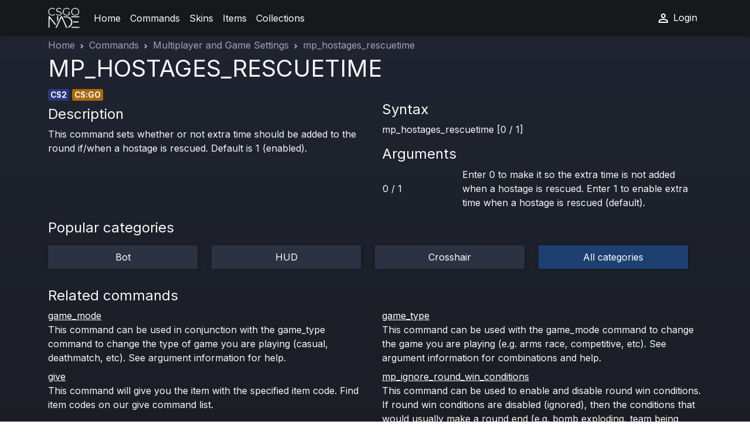

--- FILE ---
content_type: text/html; charset=UTF-8
request_url: https://csgo-nade.com/commands/multiplayer-and-settings/mp-hostages-rescuetime
body_size: 3616
content:
<!DOCTYPE html>
<html lang="en" data-bs-theme="dark">
<head>
    <meta charset="UTF-8">
    <title>CS:GO &amp; CS2 mp_hostages_rescuetime Command guide: syntax & usage - CSGO-NADE</title>
    <meta name="viewport" content="width=device-width, initial-scale=1, shrink-to-fit=no">
        <meta name="title" content="CS:GO &amp; CS2 mp_hostages_rescuetime Command guide: syntax & usage - CSGO-NADE">
    <meta name="description" content="Master the mp_hostages_rescuetime command in CS:GO &amp; CS2 with our detailed guide. Discover syntax, usage tips, and enhance your gameplay. Perfect for players of all levels! ">
    <meta name="keywords" content="mp_hostages_rescuetime,CS2,console,CS2 console commands,mp_hostages_rescuetime command syntax">        
                <!-- Global site tag (gtag.js) - Google Analytics -->
        <script async src="https://www.googletagmanager.com/gtag/js?id=UA-104063516-2"></script>
        <script>
            window.dataLayer = window.dataLayer || [];

            function gtag() {
                dataLayer.push(arguments);
            }

            gtag('js', new Date());

            gtag('config', 'UA-104063516-2');
        </script>

                <link rel="stylesheet" href="/build/app.fb3e86ba.css">
    
    
        <link rel="apple-touch-icon" sizes="180x180" href="/i/ico/apple-touch-icon.png">
    <link rel="icon" type="image/png" sizes="32x32" href="/i/ico/favicon-32x32.png">
    <link rel="icon" type="image/png" sizes="16x16" href="/i/ico/favicon-16x16.png">
    <link rel="manifest" href="/manifest.webmanifest">
    <meta name="theme-color" content="#3e4355" />
        <meta property="og:title" content="CS:GO &amp; CS2 mp_hostages_rescuetime Command guide: syntax & usage - CSGO-NADE" />
    <meta property="og:type" content="website" />
    <meta property="og:url" content="https://csgo-nade.com/commands/multiplayer-and-settings/mp-hostages-rescuetime" />
    <meta property="og:image" content="/i/ico/android-chrome-512x512.png" />
        </head>
<body>
<header class="csg-header">
    <nav class="navbar navbar-expand-lg navbar-dark csg-navbar">
    <div class="container">
        <a class="navbar-brand" href="/">
            <img src="/i/icons/i.png" height="35" width="54" class="d-inline-block align-top" alt="csgo-nade-logo">
        </a>
        <button class="navbar-toggler" type="button" data-bs-toggle="collapse" data-bs-target="#navbarSupportedContent" aria-controls="navbarSupportedContent" aria-expanded="false" aria-label="Toggle navigation">
            <span class="navbar-toggler-icon"></span>
        </button>
        <div class="collapse navbar-collapse" id="navbarSupportedContent">
            <ul class="navbar-nav me-auto mb-2 mb-lg-0">
                
                    
                    <li class="nav-item ">
                        <a class="nav-link" href="/" aria-current="page">Home</a>
                    </li>
                
                    
                    <li class="nav-item ">
                        <a class="nav-link" href="/commands" aria-current="page">Commands</a>
                    </li>
                
                    
                    <li class="nav-item ">
                        <a class="nav-link" href="/skins" aria-current="page">Skins</a>
                    </li>
                
                    
                    <li class="nav-item ">
                        <a class="nav-link" href="/items" aria-current="page">Items</a>
                    </li>
                
                    
                    <li class="nav-item ">
                        <a class="nav-link" href="/collections" aria-current="page">Collections</a>
                    </li>
                            </ul>
            <ul class="navbar-nav">
                                    <li class="nav-item">
                        <a class="nav-link" href="/login">
                            <svg xmlns="http://www.w3.org/2000/svg" height="24" viewBox="0 -960 960 960" width="24"><path d="M480-480q-66 0-113-47t-47-113q0-66 47-113t113-47q66 0 113 47t47 113q0 66-47 113t-113 47ZM160-160v-112q0-34 17.5-62.5T224-378q62-31 126-46.5T480-440q66 0 130 15.5T736-378q29 15 46.5 43.5T800-272v112H160Zm80-80h480v-32q0-11-5.5-20T700-306q-54-27-109-40.5T480-360q-56 0-111 13.5T260-306q-9 5-14.5 14t-5.5 20v32Zm240-320q33 0 56.5-23.5T560-640q0-33-23.5-56.5T480-720q-33 0-56.5 23.5T400-640q0 33 23.5 56.5T480-560Zm0-80Zm0 400Z"/></svg>
                            Login
                        </a>
                    </li>
                                                
            </ul>
        </div>
    </div>
</nav>
</header>


<main class="main-body container">
         <nav style="" aria-label="breadcrumb" class="swipe">
    <script type="application/ld+json">{
            "@context": "https://schema.org",
            "@type": "BreadcrumbList",
            "itemListElement": [
                                {
                    "@type": "ListItem",
                    "position": 1,
                    "item": {
                        "@type": "Thing",
                        "name": "Home",
                        "@id": "https://csgo-nade.com/"                    }
                },                                {
                    "@type": "ListItem",
                    "position": 2,
                    "item": {
                        "@type": "Thing",
                        "name": "Commands",
                        "@id": "https://csgo-nade.com/commands"                    }
                },                                {
                    "@type": "ListItem",
                    "position": 3,
                    "item": {
                        "@type": "Thing",
                        "name": "Multiplayer and Game Settings",
                        "@id": "https://csgo-nade.com/commands/multiplayer-and-settings"                    }
                },                                {
                    "@type": "ListItem",
                    "position": 4,
                    "item": {
                        "@type": "Thing",
                        "name": "mp_hostages_rescuetime"                    }
                }                            ]
        }
    </script>
    <ol class="breadcrumb csg-breadcrumb pt-1 d-flex flex-row">
                    <li class="breadcrumb-item "  style=""><a href="https://csgo-nade.com/">Home</a></li>
                    <li class="breadcrumb-item "  style=""><a href="https://csgo-nade.com/commands">Commands</a></li>
                    <li class="breadcrumb-item "  style=""><a href="https://csgo-nade.com/commands/multiplayer-and-settings">Multiplayer and Game Settings</a></li>
                    <li class="breadcrumb-item active "  aria-current="page"  style="">mp_hostages_rescuetime</li>
            </ol>
</nav>
    <div class="row">
                <div class="col-12">
            <h1>MP_HOSTAGES_RESCUETIME</h1>
        </div>
        <div class="col-12">
            <div class="skin-badges">
                <span class="px-1" style="background-color: #2a377e">CS2</span>                <span class="px-1" style="background-color: #ab680e">CS:GO</span>            </div>
        </div>
        <div class="col-12 col-sm-6 pt-2">
            <h4>Description</h4>
            This command sets whether or not extra time should be added to the round if/when a hostage is rescued. Default is 1 (enabled).
        </div>
        <div class="col-12 col-sm-6">
            <h4>Syntax</h4>
            <div class="mb-3 alert alert-primary">
                mp_hostages_rescuetime [0 / 1]
            </div>
                            <h4>Arguments</h4>
                <table>
                                            <tr>
                            <td class="w-25">
                                0 / 1
                            </td>
                            <td>Enter 0 to make it so the extra time is not added when a hostage is rescued. Enter 1 to enable extra time when a hostage is rescued (default).</td>
                        </tr>
                                    </table>
                    </div>
        <div class="row pt-3">
            <h4>Popular categories</h4>
                            <div class="col-12 col-md-6 col-lg-3 text-center py-2">
                    <div style="" class="csg-cardbg h-100 d-flex align-items-center justify-content-center position-relative p-2">
                        <a href="/commands/bot" class="stretched-link text-decoration-none">Bot</a>
                    </div>
                </div>
                            <div class="col-12 col-md-6 col-lg-3 text-center py-2">
                    <div style="" class="csg-cardbg h-100 d-flex align-items-center justify-content-center position-relative p-2">
                        <a href="/commands/hud" class="stretched-link text-decoration-none">HUD</a>
                    </div>
                </div>
                            <div class="col-12 col-md-6 col-lg-3 text-center py-2">
                    <div style="" class="csg-cardbg h-100 d-flex align-items-center justify-content-center position-relative p-2">
                        <a href="/commands/crosshair" class="stretched-link text-decoration-none">Crosshair</a>
                    </div>
                </div>
                        <div class="col-12 col-md-6 col-lg-3 text-center py-2">
                <div style="background-color: #1e4071" class="csg-cardbg h-100 d-flex align-items-center justify-content-center position-relative p-2">
                    <a href="/commands" class="stretched-link text-decoration-none">All categories</a>
                </div>
            </div>
        </div>
                    <div class="col-12 mt-4">
                <h4>Related commands </h4>
                <div class="row">
                                            <div class="col-12 col-md-6 h-100 mb-2">
                            <a href="/commands/multiplayer-and-settings/game-mode">game_mode</a><br>
                            <span>
                                This command can be used in conjunction with the game_type command to change the type of game you are playing (casual, deathmatch, etc). See argument information for help.
                            </span>
                        </div>
                                            <div class="col-12 col-md-6 h-100 mb-2">
                            <a href="/commands/multiplayer-and-settings/game-type">game_type</a><br>
                            <span>
                                This command can be used with the game_mode command to change the game you are playing (e.g. arms race, competitive, etc). See argument information for combinations and help.
                            </span>
                        </div>
                                            <div class="col-12 col-md-6 h-100 mb-2">
                            <a href="/commands/multiplayer-and-settings/give">give</a><br>
                            <span>
                                This command will give you the item with the specified item code. Find item codes on our give command list.
                            </span>
                        </div>
                                            <div class="col-12 col-md-6 h-100 mb-2">
                            <a href="/commands/multiplayer-and-settings/mp-ignore-round-win-conditions">mp_ignore_round_win_conditions</a><br>
                            <span>
                                This command can be used to enable and disable round win conditions. If round win conditions are disabled (ignored), then the conditions that would usually make a round end (e.g. bomb exploding, team being eliminated) will no longer make the round end - the round would last forever, until manually ended. By default, this command is disabled (meaning win conditions are not ignored).
                            </span>
                        </div>
                                            <div class="col-12 col-md-6 h-100 mb-2">
                            <a href="/commands/multiplayer-and-settings/mp-warmup-end">mp_warmup_end</a><br>
                            <span>
                                This command ends the warmup.
                            </span>
                        </div>
                                            <div class="col-12 col-md-6 h-100 mb-2">
                            <a href="/commands/multiplayer-and-settings/inferno-damage">inferno_damage</a><br>
                            <span>
                                This fun console command is used to change how much damage molotov and incendiary grenades do . When cheats are activated, you can set this value to be incredibly high or incredibly low.
                            </span>
                        </div>
                                            <div class="col-12 col-md-6 h-100 mb-2">
                            <a href="/commands/multiplayer-and-settings/inferno-max-range">inferno_max_range</a><br>
                            <span>
                                This command sets the maximum distance that flames from a molotov or incendiary grenade can spread from their initial point of impact with the ground.
                            </span>
                        </div>
                                            <div class="col-12 col-md-6 h-100 mb-2">
                            <a href="/commands/multiplayer-and-settings/map">map</a><br>
                            <span>
                                Use this console command to instantly change the map you&#039;re currently playing to a different map.
                            </span>
                        </div>
                                    </div>
            </div>
        
    </div>
    </main>

<footer class="csg-footer">
    <div class="container">
        <div class="row">
            <div class="col-12 col-md-3 pt-3">
                <span class="csg-footer-list-h">Site</span><br/>
                <a href="/">Home</a><br/>
                <a href="/skins">Skins</a><br/>
                <a href="/items">Items by category</a><br/>
                <a href="/commands">Console commands</a><br/>
            </div>
            <div class="col-12 col-md-3 pt-3">
                <span class="csg-footer-list-h">Popular guns</span><br/>
                <a href="/skins/ak-47">All AK-47 skins</a><br />
                <a href="/skins/desert-eagle">All Desert Eagle skins</a><br />
                <a href="/skins/usp-s">All USP-S skins</a><br />
                <a href="/skins/awp">All AWP skins</a><br />
                <a href="/skins/butterfly-knife">All Butterfly knives</a><br />
            </div>
            <div class="col-12 col-md-3 pt-3">
                <span class="csg-footer-list-h">Quick links</span><br/>
                <a href="/items/sticker">All CS2 stickers</a><br />
                <a href="/items/knife">All CS2 knives</a><br />
                <a href="/items/case">All CS2 containers</a><br />
                <a href="/items/player">All CS2 agents</a><br />
                <a href="/items/gloves">All CS2 gloves</a><br />
            </div>
            <div class="col-12 col-md-3 pt-3">
                <span class="csg-footer-list-h">Collections</span><br/>
                <a href="/collections/the-kilowatt-collection">The Kilowatt Collection</a><br />
                <a href="/collections/the-dreams-and-nightmares-collection">The Dreams & Nightmares</a><br />
                <a href="/collections/the-norse-collection">The Norse Collection</a><br />                 <a href="/collections/the-train-collection">The Train Collection</a><br />                 <a href="/collections/the-arms-deal-collection">The Arms Deal Collection</a><br />                 <a href="/collections/the-2018-inferno-collection">The 2018 Inferno Collection</a><br />                 ... <a href="/collections">All CS2 collections</a><br />
            </div>
            <div class="col-12 col-md-6 pt-3">
                Contact:
                <a href="/cdn-cgi/l/email-protection#b1d2c2d6dedfd0d5d4d9d4ddc1d4c3f1d6dcd0d8dd9fd2dedc"><span class="__cf_email__" data-cfemail="b6d5c5d1d9d8d7d2d3ded3dac6d3c4f6d1dbd7dfda98d5d9db">[email&#160;protected]</span></a>
            </div>
            <div class="col-12 text-center">
                <a href="/">CSGO-NADE.com</a> &copy; 2026
            </div>
            </div>
        </div>
    </div>
</footer>
<script data-cfasync="false" src="/cdn-cgi/scripts/5c5dd728/cloudflare-static/email-decode.min.js"></script><script src="/build/runtime.9a71ee5d.js" defer></script><script src="/build/704.c58fa719.js" defer></script><script src="/build/286.3ca16e48.js" defer></script><script src="/build/app.2b5ea42c.js" defer></script>
</body>
</html>